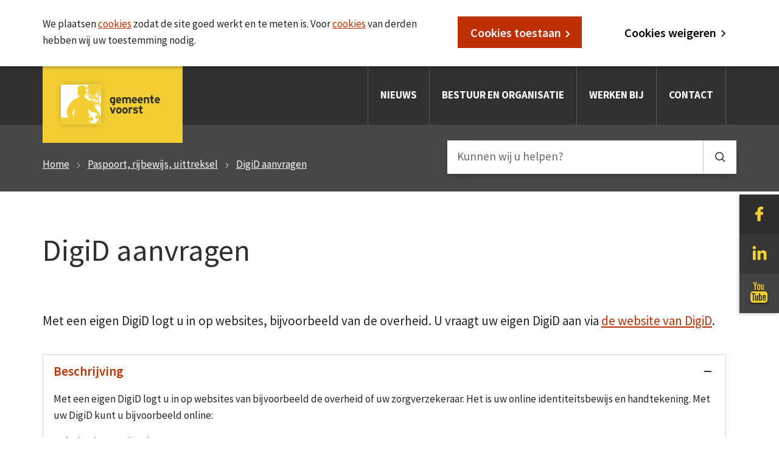

--- FILE ---
content_type: text/html; charset=utf-8
request_url: https://www.voorst.nl/paspoort-rijbewijs-uittreksel/persoonsgegevens/digid-aanvragen
body_size: 4691
content:
<!DOCTYPE html>
<html lang="nl">
<head>

<meta charset="utf-8">
<!-- 
	WIND Internet
	    Interesse in een eigen TYPO3 website of ondersteuning nodig? Neem contact met ons op.
	    Tel:   +31 (0)58 280 28 87
	    Email: info@windinternet.nl
	    WWW:   https://www.windinternet.nl
	
	    +-+-+-+-+-+-+-+-+-

	This website is powered by TYPO3 - inspiring people to share!
	TYPO3 is a free open source Content Management Framework initially created by Kasper Skaarhoj and licensed under GNU/GPL.
	TYPO3 is copyright 1998-2026 of Kasper Skaarhoj. Extensions are copyright of their respective owners.
	Information and contribution at https://typo3.org/
-->


<link rel="icon" href="/_assets/340bedbda5dce84906acd473573caab3/Images/favicon.ico" type="image/vnd.microsoft.icon">

<meta name="generator" content="TYPO3 CMS">
<meta name="twitter:card" content="summary">


<link rel="stylesheet" href="https://fonts.googleapis.com/css?family=Source+Sans+Pro:400,600,700" media="all">
<link rel="stylesheet" href="/typo3temp/assets/compressed/merged-d012add2dff13595bb0bd00c13548bfc-46720dfafd2ee082efb340b883e159e0.css.gz?1768392513" media="all">



<script src="/typo3temp/assets/compressed/merged-6b7bef386eca4300bc3a9e7821d5300e-f17ecfb5c521cfc601df85fcf753e3ec.js.gz?1768392513"></script>




<meta name="viewport" content="width=device-width, initial-scale=1, shrink-to-fit=no"><title> DigiD aanvragen &#124; Gemeente Voorst</title>
<link rel="canonical" href="https://www.voorst.nl/paspoort-rijbewijs-uittreksel/persoonsgegevens/digid-aanvragen"/>

</head>
<body>
<div class="wrapper"><div class="skiplinks"><ul><li><a href="/paspoort-rijbewijs-uittreksel/persoonsgegevens/digid-aanvragen#content">Ga naar de inhoud</a></li><li><a href="/paspoort-rijbewijs-uittreksel/persoonsgegevens/digid-aanvragen#tx-solr-search-form-pi-searchform">Ga naar het zoeken</a></li><li><a href="/paspoort-rijbewijs-uittreksel/persoonsgegevens/digid-aanvragen#topnav">Ga naar het menu</a></li><li><a href="/paspoort-rijbewijs-uittreksel/persoonsgegevens/digid-aanvragen#contact">Ga naar het contact</a></li></ul></div><div class="bg-warning"></div><header><div class="container-fluid"><div class="row"><div class="container no-padding"><nav class="navbar navbar-toggleable-sd navbar-expand-md navbar-light navbar-static-top bg-faded mobile-gutter" id="topnav"><a href="/" class="logoheader"><img src="/_assets/340bedbda5dce84906acd473573caab3/Images/logo.svg" alt="Gemeente Voorst homepage" /></a><button class="navbar-toggler ml-auto justify-content-end" type="button" data-toggle="collapse" data-target="#collapsingNavbar" aria-expanded="false"><span class="label">Menu</span><span class="navbar-toggler-icon"><span class="menuhovertext">Menu</span></span></button><div class="navbar-mainmenu navbar-collapse collapse w-100 justify-content-end" id="collapsingNavbar"><ul class="navbar-nav ml-auto w-100 justify-content-end"><li class="first"><a href="/nieuws">Nieuws</a></li><li><a href="/bestuur-organisatie">Bestuur en organisatie</a></li><li><a href="/over-voorst/werken-bij">Werken bij</a></li><li class="last"><a href="/contact">Contact</a></li></ul></div></nav></div></div></div></header><div class="pageheader"><div class="container-fluid"><div class="row rootline mobile-gutter"><div class="container"><div class="row"><div class="rootline-inner col-md-12 col-lg-7"><ul><li class="first"><a href="/">Home</a></li><li><a href="/paspoort-rijbewijs-uittreksel">Paspoort, rijbewijs, uittreksel</a></li><li class="last"><a href="/paspoort-rijbewijs-uittreksel/persoonsgegevens/digid-aanvragen">DigiD aanvragen</a></li></ul></div><div class="search col-md-12 col-lg-5"><div id="search"><form action="/zoeken" method="get" class="search-form tx-solr" accept-charset="utf-8" data-windsolrliveresults="/?type=1560950647585" data-windsolrliveresults-maxtextsize="120" data-suggest-header="Top resultaten" id="tx_solr_search"><div class="search-form"><div class="search-field"><label class="hidden" for="tx_solr_searchfield">Zoeken</label><input type="text" name="q" id="tx_solr_searchfield" class="hidden-xs hidden-sm tx-solr-q js-solr-q tx-windsolrliveresults" value="" title="Zoekopdracht invoeren" placeholder="Kunnen wij u helpen?"></div><div class="search-submit"><input type="submit" value="zoek" title="Zoekopdracht starten" class="search-icon" /></div></div></form></div></div></div></div></div></div><div class="container-fluid"><div class="row pageheader"><div class="container no-padding"><div class="row"><h1 class="col-12">DigiD aanvragen</h1></div></div></div></div></div><div class="container mobile-gutter" id="content"><div class="row"><div class="content col-md-12 col-sm-12 col-xs-12 no-padding"><!--TYPO3SEARCH_begin--><div id="c80" class="frame frame-default frame-type-list  frame-layout-0"><div class="tx-wind-sdu-pdc"><div class="introduction"><p>Met een eigen DigiD logt u in op websites, bijvoorbeeld van de overheid. U vraagt uw eigen DigiD aan via <a href="https://www.digid.nl/aanvragen-en-activeren/digid-aanvragen/" target="_blank" title="DigiD aanvragen" rel="noreferrer">de website van DigiD</a>.</p></div><div class="accordionblock" id="accordion266"><div class="accordion-item"><h2 class="title"><a data-toggle="collapse" href="#description-266">Beschrijving</a></h2><div id="description-266" class="panel-collapse in collapse show"><div class="text"><p>Met een eigen DigiD logt u in op websites van bijvoorbeeld de overheid of uw zorgverzekeraar. Het is uw online identiteitsbewijs en handtekening. Met uw DigiD kunt u bijvoorbeeld online:</p><ul><li>belastingaangifte doen</li><li>een uittreksel uit de Basisregistratie Personen (BRP) aanvragen</li><li>uw verhuizing doorgeven</li></ul><p>Wilt u voor iemand anders online zaken regelen? <a title="Iemand machtigen voor DigiD" href="https://www.digid.nl/aanvragen-en-activeren/machtigen">Gebruik dan DigiD Machtigen</a>. Dat kan ook als die persoon geen DigiD heeft. Kan machtigen niet? Vraag aan de organisatie waarbij u iets wilt regelen hoe u dat kunt doen zonder DigiD.</p><p>Burgers en bedrijven uit alle landen binnen de Europese Unie kunnen online zaken regelen in een ander EU-land. Hiervoor gebruikt u uw eigen inlogmiddel, zoals DigiD en eHerkenning.</p></div></div></div><div class="accordion-item"><h2 class="title"><a class="collapsed" data-toggle="collapse" href="#method-266" aria-label="Toon/verberg aanpak" aria-controls="method-266">Aanpak</a></h2><div id="method-266" class="panel-collapse in collapse"><div class="text"><p>Zo vraagt u een DigiD aan:</p><ul><li><a href="https://www.digid.nl/aanvragen-en-activeren/digid-aanvragen/">Ga naar de website van DigiD.</a></li><li>Kies of u wilt inloggen met een gebruikersnaam en wachtwoord, of via een app op uw telefoon.</li><li>U vult de volgende gegevens in:
<ul><li>burgerservicenummer</li><li>geboortedatum</li><li>adresgegevens</li></ul></li><li>Kies zelf een gebruikersnaam of voor de app: een pincode.</li><li>U krijgt per post een activeringscode.</li><li>Vul op de website van DigiD in: de activeringscode en uw gebruikersnaam of pincode.</li></ul><p>Bij veel organisaties kunt u niet meer inloggen met DigiD zonder uw telefoon te gebruiken.&nbsp;</p><p>Een DigiD aanvragen vanuit het buitenland gaat op een andere manier. <a href="https://www.digid.nl/buitenland/">Kijk op de website van DigiD.nl voor meer informatie over DigiD aanvragen vanuit het buitenland</a>.</p></div></div></div><div class="accordion-item"><h2 class="title"><a class="collapsed" data-toggle="collapse" href="#contact-266" aria-label="Toon/verberg contact" aria-controls="contact-266">Contact</a></h2><div id="contact-266" class="panel-collapse in collapse"><div class="text"><p>Heeft u nog vragen over DigiD? <a href="https://www.digid.nl/hulp" title="Hulp bij het aanvragen van een DigiD">Neem contact op met DigiD.</a></p></div></div></div><div class="accordion-item"><h2 class="title"><a class="collapsed" data-toggle="collapse" href="#term-266" aria-label="Toon/verberg termijn" aria-controls="term-266">Termijn</a></h2><div id="term-266" class="panel-collapse in collapse"><div class="text"><p>Uw DigiD verloopt als u het 3 jaar niet gebruikt.</p></div></div></div><div class="accordion-item"><h2 class="title"><a class="collapsed" data-toggle="collapse" href="#costs-266" aria-label="Toon/verberg kosten" aria-controls="costs-266">Kosten</a></h2><div id="costs-266" class="panel-collapse in collapse"><div class="text"><p>Een DigiD aanvragen is gratis.</p></div></div></div><div class="accordion-item"><h2 class="title"><a class="collapsed" data-toggle="collapse" href="#link-266">Verwijzingen</a></h2><div id="link-266" class="panel-collapse in collapse"><div class="text"><ul class="list-unstyled"><li><a href="https://www.digid.nl/">Meer informatie over DigiD</a></li><li><a href="https://www.digid.nl/buitenland/">DigiD aanvragen vanuit het buitenland</a></li><li><a href="https://www.eherkenning.nl">Meer informatie over eHerkenning</a></li><li><a href="https://www.digid.nl/hulp">Hulp bij het aanvragen van een DigiD</a></li><li><a href="https://www.digid.nl/aanvragen-en-activeren/machtigen/">Informatie over DigiD Machtigen</a></li></ul></div></div></div><div class="accordion-item"><h2 class="title"><a class="collapsed" data-toggle="collapse" href="#form-266">Formulieren</a></h2><div id="form-266" class="panel-collapse in collapse"><div class="text"><ul class="list-unstyled"><li><a target="_blank" href="http://www.digid.nl">DigiD aanvragen</a></li><li><a target="_blank" href="https://digid.nl/aanvragen">DigiD aanvragen</a></li></ul></div></div></div><div class="accordion-item"><h2 class="title"><a class="collapsed" data-toggle="collapse" href="#avg-266" aria-label="Toon/verberg avg" aria-controls="avg-266">AVG</a></h2><div id="avg-266" class="panel-collapse in collapse"><div class="text"><p>Als u een aanvraag of melding doet, heeft de gemeente uw persoonsgegevens nodig. De gemeente behandelt uw persoonsgegevens zorgvuldig. In de Algemene verordening gegevensbescherming (AVG) staat hoe de gemeente met uw persoonsgegevens moet omgaan.</p><p>De belangrijkste regels zijn:</p><ul><li>De gemeente vraagt alleen om gegevens die nodig zijn voor het afhandelen van uw aanvraag of melding. De gemeente vraagt niet om andere gegevens.;</li><li>De gemeente gebruikt uw gegevens alleen voor het verwerken van uw aanvraag, melding of voor iets wat daar direct mee te maken heeft.</li><li>De gemeente bewaart uw persoonsgegevens niet langer dan nodig is.</li><li>De gemeente zorgt ervoor dat uw persoonsgegevens veilig zijn.</li><li>Alleen mensen die uw gegevens nodig hebben voor hun werk kunnen ze bekijken.</li><li>Andere organisaties krijgen uw gegevens alleen als dit wettelijk verplicht is.</li><li>Als u hierom vraagt, dan vertelt de gemeente u:
<ul><li>welke gegevens de gemeente over u heeft</li><li>waarvoor deze gegevens nodig zijn</li><li>wat er met uw gegevens gebeurt.</li></ul></li><li>Kloppen uw gegevens niet? Dan kunt u de gemeente vragen om ze te corrigeren.</li></ul></div></div></div></div></div></div><!--TYPO3SEARCH_end--></div></div></div><footer id="contact" class="mobile-gutter"><div class="container"><div class="row justify-content-end"><div class="col-lg-5 col-md-12 col-sm-12 column-left"><div class="column-inner"><h2>Contact met de gemeente</h2><div class="text"><h3>Kunnen wij u ergens mee helpen? Neem gerust contact met ons op.&nbsp;</h3></div><div class="button"></div><div class="addressblock"><div class="address visitaddress"><div class="title"><h3>Bezoekadres</h3></div><div class="text"><p>H.W. Iordensweg 17<br> 7391 KA Twello</p></div></div><div class="address postaddress"><div class="title"><h3>Postadres</h3></div><div class="text"><p>Postbus 9000<br> 7390 HA Twello</p></div></div></div></div></div><div class="col-lg-7 col-md-12 col-sm-12 column-right"><div class="column-inner"><div class="contact-icons"><div class="phone"><a href="tel:+31571279911" title="Telefoon: 0571-27 99 11 / 14 0571">
					Telefoon: 0571-27 99 11 / 14 0571
				</a></div><div class="whatsapp"><a href="https://api.whatsapp.com/send?l=nl&amp;phone=31621654444" title="WhatsApp: 06-21 65 44 44">
					WhatsApp: 06-21 65 44 44
				</a></div><div class="email"><a href="mailto:gemeente@voorst.nl" title="E-mail: gemeente@voorst.nl">
					E-mail: gemeente@voorst.nl
				</a></div></div><div class="openingtimes-top"><h3>U bent van harte welkom binnen de openingstijden van het gemeentehuis. Wilt u liever niet wachten? Maak dan eerst een afspraak.</h3><div class="text"><p><a href="https://www.voorst.nl/home/afspraakmaken" target="_blank" title="https://www.voorst.nl/home/afspraakmaken">Afspraak maken</a><br> Telefonisch bereikbaar:<br> Maandag t/m donderdag: 8.30 - 17.00 uur<br> Vrijdag: 8.30 - 14.00 uur</p></div></div><div class="openingtimes-bottom"><h3>Aanvragen/ophalen paspoorten, ID-kaarten en rijbewijzen</h3><div class="text"><ul><li><p>Aanvragen paspoorten, ID-kaarten en rijbewijzen<br><a href="https://www.voorst.nl/home/afspraakmaken" target="_blank" title="https://www.voorst.nl/home/afspraakmaken">Maak hier uw afspraak</a><br> 	Maandag t/m vrijdag: 8.30 -&nbsp;14.00 uur<br> 	Maandagavond: 17.00 - 20.00 uur</p></li><li><p>Ophalen paspoorten, ID-kaarten en rijbewijzen<br> 	(U hoeft hiervoor geen afspraak te maken.)<br> 	Maandag: 8.30 - 20.00 uur<br> 	Dinsdag t/m donderdag: 8.30 - 17.00 uur<br> 	Vrijdag: 8.30 - 14.00 uur</p></li></ul></div></div><div class="morecontact"><a href="/contact" title="meer contactgegevens">
				meer contactgegevens
			</a></div></div></div><div class="col-lg-7 col-md-12 col-sm-12 footermenu"><ul><li><a href="/over-deze-website">Over deze website</a></li><li><a href="/privacy">Privacy</a></li><li class="last"><a href="/proclaimer">Proclaimer</a></li></ul></div><ul class="sharebuttons"><li><a href="https://www.facebook.com/gemeentevoorst" target="_blank" rel="noreferrer" title="Facebook-pagina van de gemeente Voorst"><img width="65" height="65" alt="Ga naar de Facebook pagina" src="/_assets/340bedbda5dce84906acd473573caab3/Images/iconFacebook.svg" /></a></li><li><a href="https://nl.linkedin.com/company/gemeente-voorst" target="_blank" rel="noreferrer" title="LinkedIn-pagina van de gemeente Voorst"><img width="65" height="65"  alt="Ga naar de LinkedIn pagina" src="/_assets/340bedbda5dce84906acd473573caab3/Images/iconLinkedIn.svg" /></a></li><li><a href="https://www.facebook.com/gemeentevoorst" target="_blank" rel="noreferrer" title="YouTube-pagina van de gemeente Voorst"><img width="65" height="65" alt="Ga naar de YouTube pagina" src="/_assets/340bedbda5dce84906acd473573caab3/Images/iconYouTube.svg" /></a></li></ul></div></div></footer></div>

<script src="/typo3temp/assets/compressed/merged-4a4b608eaab17a95c1038c2158b1d7db-84fc6e708c8ffb20c589cdc03789da18.js.gz?1768392513"></script>

<script src="/typo3temp/assets/compressed/merged-a293becc7890851dcc4b1644ab9027ff-6154c509302d131bb727da6787a35293.js.gz?1768392513"></script>
<script src="/typo3temp/wind_cookie_law/cookielaw-voorst.js?1756215884"></script>


</body>
</html>

--- FILE ---
content_type: image/svg+xml
request_url: https://www.voorst.nl/_assets/340bedbda5dce84906acd473573caab3/Images/iconChevronRightRedSmall.svg
body_size: 175
content:
<svg xmlns="http://www.w3.org/2000/svg" width="6" height="10" viewBox="0 0 6 10">
    <path fill="none" fill-rule="evenodd" stroke="#BE3001" d="M1 1l4 4.002L1.003 9"/>
</svg>


--- FILE ---
content_type: image/svg+xml
request_url: https://www.voorst.nl/_assets/340bedbda5dce84906acd473573caab3/Images/iconChevronRightWhite.svg
body_size: 190
content:
<svg xmlns="http://www.w3.org/2000/svg" width="9" height="14" viewBox="0 0 9 14">
    <path fill="none" fill-rule="evenodd" stroke="#FFF" stroke-width="2" d="M2 2l5 5.002L2.003 12"/>
</svg>


--- FILE ---
content_type: application/javascript; charset=utf-8
request_url: https://www.voorst.nl/typo3temp/wind_cookie_law/cookielaw-voorst.js?1756215884
body_size: 1766
content:
jQuery(function() {
  if (typeof(cookieAllowIsSet) === 'undefined') {
  
    let cookieBar = '<div id="cookie-outer" >' +
      '<div id="cookie" class="container" >' +
      '<div class="row">' +
      '<div class="col-xl-7 col-lg-6 cookie-text">' +
      '<p >We plaatsen <a href="/cookies">cookies</a> zodat de site goed werkt en te meten is. Voor <a href="/cookies">cookies</a> van derden hebben wij uw toestemming nodig.</p>' +
      '</div>' +
      '<div class="col-xl-5 col-lg-6 cookie-btns">' +
      '<button  type="submit" class="btn action-button-0" name="submitcookies" id="submit-cookies" value="Cookies toestaan">Cookies toestaan</button>' +
      '<div class="cancel-cookie-container">' +
      '<a href="#"  id="cancel-cookie"><span>Cookies weigeren</span></a>' +
      '</div>' +
      '</div>' +
      '</div>' +
      '</div>' +
      '</div>';
  
    jQuery('body').prepend(cookieBar);
  }

  jQuery('#submit-cookies').click(function() {
    createCookie(1, refreshPage);
    jQuery('#cookie-outer').remove();
  });

  jQuery('#cancel-cookie').click(function() {
    createCookie(0, refreshPage);
    jQuery('#cookie-outer').remove();
    return false;
  });
});

function refreshPage() {
  location.reload();
}

function createCookie(value, callback) {
  url = window.location.href + '?cookieAllow=' + value + '&no_cache=1';

  jQuery.get(
    url
  ).done(function() {
    callback();
  });

  return;
}

function readCookie(name) {
  var nameEQ = name + "=";
  var ca = document.cookie.split(';');
  for(var i = 0; i < ca.length; i++) {
    var c = ca[i];
    while (c.charAt(0) == ' ') {
      c = c.substring(1,c.length);
    }
    if (c.indexOf(nameEQ) == 0) {
      return c.substring(nameEQ.length,c.length);
    }
  }

  return null;
}


--- FILE ---
content_type: image/svg+xml
request_url: https://www.voorst.nl/_assets/340bedbda5dce84906acd473573caab3/Images/iconMinus.svg
body_size: 153
content:
<svg xmlns="http://www.w3.org/2000/svg" width="12" height="2" viewBox="0 0 12 2">
    <path fill="#303030" fill-rule="evenodd" d="M12 0v2H0V0z"/>
</svg>


--- FILE ---
content_type: image/svg+xml
request_url: https://www.voorst.nl/_assets/340bedbda5dce84906acd473573caab3/Images/iconFacebook.svg
body_size: 1798
content:
<?xml version="1.0" encoding="UTF-8"?>
<svg width="65px" height="65px" viewBox="0 0 65 65" version="1.1" xmlns="http://www.w3.org/2000/svg" xmlns:xlink="http://www.w3.org/1999/xlink">
    <!-- Generator: Sketch 57.1 (83088) - https://sketch.com -->
    <title>Facebook</title>
    <g id="Page-1" stroke="none" stroke-width="1" fill="none" fill-rule="evenodd">
        <g id="social-bar">
            <g>
                <g id="FB">
                    <rect id="Rectangle" fill="#2D2D2D" x="0" y="0" width="65" height="65"/>
                    <g id="facebook" transform="translate(26.000000, 20.000000)" fill="#F3CE32">
                        <path d="M12.425283,0.00464923979 L9.32827845,0 C5.84931099,0 3.60038817,2.30261349 3.60038817,5.86579087 L3.60038817,8.57071858 L0.48630394,8.57071858 C0.218308857,8.57071858 0,8.78737315 0,9.05609921 L0,12.9754084 C0,13.2428946 0.218308857,13.460789 0.48630394,13.460789 L3.60038817,13.460789 L3.60038817,23.3491021 C3.60038817,23.6165884 3.81869703,23.8344828 4.08793427,23.8344828 L8.14916219,23.8344828 C8.41839943,23.8344828 8.63670829,23.6165884 8.63670829,23.3491021 L8.63670829,13.460789 L12.277156,13.460789 C12.5463932,13.460789 12.7637705,13.2428946 12.7637705,12.9754084 L12.7659442,9.05609921 C12.7659442,8.92778019 12.7137737,8.80442037 12.6227858,8.71236542 C12.5317979,8.62155027 12.4082034,8.57071858 12.2783981,8.57071858 L8.63670829,8.57071858 L8.63670829,6.27771351 C8.63670829,5.17584368 8.90004529,4.61638516 10.3375299,4.61638516 L12.4240409,4.61514536 C12.6932781,4.61514536 12.9103448,4.39725099 12.9103448,4.12976473 L12.9103448,0.49157962 C12.9103448,0.222543611 12.6932781,0.00588903707 12.425283,0.00464923979 Z"/>
                    </g>
                </g>
            </g>
        </g>
    </g>
</svg>

--- FILE ---
content_type: image/svg+xml
request_url: https://www.voorst.nl/_assets/340bedbda5dce84906acd473573caab3/Images/logo.svg
body_size: 41424
content:
<svg xmlns="http://www.w3.org/2000/svg" xmlns:xlink="http://www.w3.org/1999/xlink" width="230" height="126" viewBox="0 0 230 126">
    <defs>
        <filter id="a" width="148.5%" height="148.1%" x="-24.2%" y="-24%" filterUnits="objectBoundingBox">
            <feOffset in="SourceAlpha" result="shadowOffsetOuter1"/>
            <feGaussianBlur in="shadowOffsetOuter1" result="shadowBlurOuter1" stdDeviation="4"/>
            <feColorMatrix in="shadowBlurOuter1" result="shadowMatrixOuter1" values="0 0 0 0 0 0 0 0 0 0 0 0 0 0 0 0 0 0 0.2 0"/>
            <feMerge>
                <feMergeNode in="shadowMatrixOuter1"/>
                <feMergeNode in="SourceGraphic"/>
            </feMerge>
        </filter>
        <path id="b" d="M.01.167h65.823V66H.01z"/>
    </defs>
    <g fill="none" fill-rule="evenodd">
        <path fill="#F3CE32" d="M0 126h230V0H0z"/>
        <path fill="#303030" d="M119.168 59.218c0 .819-.06 1.54-.18 2.164-.12.624-.337 1.153-.652 1.588-.315.434-.75.784-1.304 1.049-.554.264-1.266.44-2.136.529l-.926-1.966a9.14 9.14 0 0 0 1.257-.265c.334-.1.602-.239.803-.415.202-.177.34-.397.416-.662.076-.264.114-.586.114-.964a4.513 4.513 0 0 1-.88.577c-.333.17-.74.255-1.218.255-.53 0-1.027-.1-1.493-.303a3.226 3.226 0 0 1-1.229-.954c-.353-.435-.63-.983-.832-1.644-.201-.662-.302-1.459-.302-2.391 0-.744.085-1.424.255-2.041.17-.618.42-1.15.747-1.597.327-.448.73-.794 1.21-1.04.478-.246 1.026-.368 1.644-.368.44 0 .84.075 1.2.226.359.152.658.334.897.548v-.567h2.609v8.24zm-2.609-5.14c-.415-.568-1.001-.851-1.757-.851-1.033 0-1.55.844-1.55 2.532 0 1.02.154 1.758.463 2.212.309.453.721.68 1.238.68.403 0 .724-.076.964-.227.24-.151.453-.353.642-.605v-3.742zm12.775 1.87c0 .19-.003.35-.01.482a4.63 4.63 0 0 1-.028.35h-5.935c.026.34.101.63.227.87.126.239.284.43.473.576.189.145.4.252.633.32.233.07.47.105.709.105.365 0 .693-.063.982-.19.29-.125.53-.295.719-.51l1.852 1.55c-.403.517-.93.914-1.578 1.191a4.986 4.986 0 0 1-1.975.416c-.719 0-1.364-.123-1.938-.369a4.14 4.14 0 0 1-1.464-1.04 4.684 4.684 0 0 1-.936-1.625c-.22-.636-.33-1.345-.33-2.126 0-.756.113-1.452.34-2.088a5.115 5.115 0 0 1 .935-1.645c.397-.46.863-.815 1.399-1.067a4.054 4.054 0 0 1 1.748-.378c.655 0 1.244.135 1.767.406.523.27.96.643 1.314 1.115.352.473.623 1.024.812 1.654.19.63.284 1.298.284 2.003zm-2.533-1.134a2.808 2.808 0 0 0-.151-.652 1.835 1.835 0 0 0-.33-.567 1.581 1.581 0 0 0-.54-.406 1.76 1.76 0 0 0-.755-.151c-.48 0-.857.17-1.134.51-.278.34-.441.762-.492 1.266h3.402zm15.723 6.086v-5.368c0-.882-.13-1.486-.388-1.814-.258-.328-.658-.491-1.2-.491-.542 0-.945.16-1.21.482-.264.32-.396.91-.396 1.767V60.9h-2.608v-5.368c0-.882-.13-1.486-.388-1.814-.258-.328-.658-.491-1.2-.491-.542 0-.945.16-1.21.482-.264.32-.396.91-.396 1.767V60.9h-2.609v-9.923h2.609v.662c.226-.24.513-.444.86-.614.346-.17.784-.255 1.313-.255.63 0 1.153.097 1.569.293.416.195.806.52 1.172.973.34-.353.746-.652 1.219-.898.472-.246 1.118-.368 1.937-.368.63 0 1.168.104 1.616.311.447.208.812.51 1.096.908.283.397.491.875.624 1.436.132.56.198 1.188.198 1.88V60.9h-2.608zm12.642-4.952c0 .19-.003.35-.01.482a4.63 4.63 0 0 1-.028.35h-5.934c.025.34.1.63.226.87.126.239.284.43.473.576.189.145.4.252.633.32.233.07.47.105.709.105.365 0 .693-.063.983-.19.29-.125.529-.295.718-.51l1.852 1.55c-.403.517-.93.914-1.578 1.191a4.986 4.986 0 0 1-1.975.416c-.719 0-1.364-.123-1.938-.369a4.14 4.14 0 0 1-1.464-1.04 4.684 4.684 0 0 1-.936-1.625c-.22-.636-.33-1.345-.33-2.126 0-.756.113-1.452.34-2.088a5.115 5.115 0 0 1 .935-1.645c.397-.46.863-.815 1.399-1.067a4.054 4.054 0 0 1 1.748-.378c.655 0 1.244.135 1.767.406.523.27.96.643 1.314 1.115.353.473.623 1.024.812 1.654.19.63.284 1.298.284 2.003zm-2.533-1.134a2.808 2.808 0 0 0-.15-.652 1.835 1.835 0 0 0-.332-.567 1.581 1.581 0 0 0-.538-.406 1.76 1.76 0 0 0-.756-.151c-.48 0-.857.17-1.134.51-.278.34-.441.762-.492 1.266h3.402zm12.208 1.134c0 .19-.004.35-.01.482a4.63 4.63 0 0 1-.028.35h-5.935c.025.34.101.63.227.87.126.239.283.43.472.576.19.145.4.252.634.32.233.07.469.105.708.105.366 0 .693-.063.983-.19.29-.125.53-.295.718-.51l1.853 1.55c-.404.517-.93.914-1.579 1.191a4.986 4.986 0 0 1-1.975.416c-.718 0-1.364-.123-1.937-.369a4.14 4.14 0 0 1-1.465-1.04 4.684 4.684 0 0 1-.935-1.625c-.22-.636-.33-1.345-.33-2.126 0-.756.112-1.452.34-2.088a5.115 5.115 0 0 1 .935-1.645c.397-.46.863-.815 1.398-1.067a4.054 4.054 0 0 1 1.749-.378c.655 0 1.244.135 1.767.406.523.27.96.643 1.313 1.115.353.473.624 1.024.813 1.654.19.63.284 1.298.284 2.003zm-2.533-1.134a2.808 2.808 0 0 0-.151-.652 1.835 1.835 0 0 0-.331-.567 1.581 1.581 0 0 0-.539-.406 1.76 1.76 0 0 0-.756-.151c-.478 0-.856.17-1.134.51-.277.34-.44.762-.491 1.266h3.402zm10.11 6.086v-5.368c0-.882-.145-1.486-.435-1.814-.29-.328-.706-.491-1.248-.491s-.96.16-1.257.482c-.296.32-.444.91-.444 1.767V60.9h-2.608v-9.923h2.608v.662c.227-.24.539-.444.936-.614.397-.17.86-.255 1.389-.255 1.26 0 2.186.406 2.778 1.219.593.812.889 1.918.889 3.317V60.9h-2.609zm10.09-.397c-.214.177-.504.321-.87.435-.365.113-.75.17-1.152.17-.404 0-.769-.073-1.097-.217a2.31 2.31 0 0 1-.831-.615 2.874 2.874 0 0 1-.53-.945 3.69 3.69 0 0 1-.188-1.21v-4.686h-1.664v-2.458h1.664v-2.551l2.608-1.304v3.856h2.381v2.457h-2.381v3.987c0 .48.082.797.245.955.164.157.404.236.719.236.24 0 .463-.057.67-.17.209-.113.476-.309.804-.586l-.378 2.646zm10.412-4.555c0 .19-.003.35-.01.482a4.63 4.63 0 0 1-.028.35h-5.935c.025.34.101.63.227.87.126.239.284.43.473.576.189.145.4.252.633.32.233.07.47.105.708.105.366 0 .693-.063.983-.19.29-.125.53-.295.719-.51l1.852 1.55c-.404.517-.93.914-1.578 1.191a4.986 4.986 0 0 1-1.976.416c-.718 0-1.363-.123-1.937-.369a4.14 4.14 0 0 1-1.464-1.04 4.684 4.684 0 0 1-.936-1.625c-.22-.636-.33-1.345-.33-2.126 0-.756.113-1.452.34-2.088a5.115 5.115 0 0 1 .935-1.645c.397-.46.863-.815 1.399-1.067a4.054 4.054 0 0 1 1.748-.378c.655 0 1.244.135 1.767.406.523.27.96.643 1.314 1.115.352.473.623 1.024.812 1.654.19.63.284 1.298.284 2.003zm-2.533-1.134a2.808 2.808 0 0 0-.151-.652 1.835 1.835 0 0 0-.33-.567 1.581 1.581 0 0 0-.54-.406 1.76 1.76 0 0 0-.756-.151c-.478 0-.856.17-1.134.51-.277.34-.44.762-.49 1.266h3.401zM116.578 77.7h-2.683l-3.572-9.922h2.872l1.456 4.592c.126.378.245.775.359 1.19.113.417.201.744.264.984a36.39 36.39 0 0 1 .624-2.174l1.455-4.592h2.797l-3.572 9.922zm13.285-4.952a6.18 6.18 0 0 1-.34 2.089 5.002 5.002 0 0 1-.936 1.634 4.162 4.162 0 0 1-1.427 1.059 4.287 4.287 0 0 1-1.795.378 4.187 4.187 0 0 1-3.204-1.436 5.002 5.002 0 0 1-.935-1.635 6.18 6.18 0 0 1-.34-2.089c0-.756.113-1.452.34-2.088a5.115 5.115 0 0 1 .935-1.645c.397-.46.87-.815 1.418-1.067a4.224 4.224 0 0 1 1.786-.378c.642 0 1.24.126 1.795.378.555.252 1.03.608 1.427 1.067.397.46.709 1.008.936 1.645a6.18 6.18 0 0 1 .34 2.088zm-2.646 0c0-.756-.151-1.389-.454-1.9-.302-.51-.768-.765-1.398-.765-.63 0-1.093.252-1.39.756-.295.504-.444 1.14-.444 1.91 0 .768.149 1.4.445 1.899.296.497.759.746 1.389.746.315 0 .589-.072.822-.217.233-.145.425-.34.576-.586.152-.246.265-.53.34-.85.076-.322.114-.653.114-.993zm12.642 0a6.18 6.18 0 0 1-.34 2.089 5.002 5.002 0 0 1-.936 1.634 4.162 4.162 0 0 1-1.427 1.059 4.287 4.287 0 0 1-1.795.378 4.187 4.187 0 0 1-3.204-1.436 5.002 5.002 0 0 1-.935-1.635 6.18 6.18 0 0 1-.34-2.089c0-.756.113-1.452.34-2.088a5.115 5.115 0 0 1 .935-1.645c.397-.46.87-.815 1.418-1.067a4.224 4.224 0 0 1 1.786-.378c.642 0 1.24.126 1.795.378.555.252 1.03.608 1.427 1.067.397.46.709 1.008.936 1.645a6.18 6.18 0 0 1 .34 2.088zm-2.646 0c0-.756-.151-1.389-.454-1.9-.302-.51-.768-.765-1.398-.765-.63 0-1.093.252-1.39.756-.295.504-.444 1.14-.444 1.91 0 .768.149 1.4.445 1.899.296.497.759.746 1.389.746.315 0 .589-.072.822-.217.233-.145.425-.34.576-.586.152-.246.265-.53.34-.85.076-.322.114-.653.114-.993zm9.977-1.928a2.996 2.996 0 0 0-.7-.463 1.87 1.87 0 0 0-.812-.18c-.252 0-.482.032-.69.095a1.132 1.132 0 0 0-.529.34 1.72 1.72 0 0 0-.34.662c-.082.277-.123.63-.123 1.058V77.7h-2.608v-9.922h2.608v.661c.227-.24.507-.444.841-.614.334-.17.734-.255 1.2-.255.429 0 .797.072 1.106.217.309.145.551.305.727.482l-.68 2.551zm9.637 3.988c0 .567-.107 1.05-.321 1.446a2.67 2.67 0 0 1-.87.964 3.685 3.685 0 0 1-1.285.53 7.354 7.354 0 0 1-1.569.16 8.217 8.217 0 0 1-2.277-.312c-.725-.208-1.351-.488-1.88-.841l.869-1.984c.529.29 1.074.513 1.635.67a6.65 6.65 0 0 0 1.805.237c.516 0 .866-.063 1.049-.19.182-.125.274-.314.274-.566 0-.227-.104-.41-.312-.548-.208-.139-.59-.29-1.144-.454a24.234 24.234 0 0 1-1.616-.539 5.294 5.294 0 0 1-1.238-.642 2.54 2.54 0 0 1-.784-.898c-.183-.353-.274-.794-.274-1.323 0-.517.098-.96.293-1.332.195-.372.47-.678.822-.917.353-.24.772-.416 1.257-.53a7.016 7.016 0 0 1 1.597-.17c.63 0 1.266.089 1.909.265.643.177 1.228.41 1.758.7l-.832 2.06a6.723 6.723 0 0 0-1.503-.596 5.583 5.583 0 0 0-1.389-.198c-.529 0-.885.053-1.068.16a.524.524 0 0 0-.274.482c0 .101.026.193.076.274.05.082.148.164.293.246.145.082.353.173.624.274.27.101.626.22 1.068.36.44.15.863.308 1.266.472a4.3 4.3 0 0 1 1.058.605c.303.239.542.532.718.878.177.347.265.766.265 1.257zm7.35 2.495c-.214.177-.504.321-.87.435-.365.113-.75.17-1.152.17-.404 0-.769-.073-1.097-.217a2.31 2.31 0 0 1-.831-.615 2.874 2.874 0 0 1-.53-.945 3.69 3.69 0 0 1-.188-1.21v-4.687h-1.664v-2.457h1.664v-2.551l2.608-1.304v3.855h2.381v2.457h-2.381v3.988c0 .48.082.797.246.955.163.157.403.236.718.236.24 0 .463-.057.67-.17.209-.113.476-.309.804-.586l-.378 2.646z"/>
        <g filter="url(#a)" transform="translate(30 30)">
            <mask id="c" fill="#fff">
                <use xlink:href="#b"/>
            </mask>
            <use fill="#FFF" xlink:href="#b"/>
            <path fill="#F3CE32" d="M22.184 39.799c.021-.31.298-.665-.064-.922-.347 2.095-2.002 3.256-2.37 5.332-.17.95-.102 1.653-.659 2.173.176 1.037-.637 1.42-.724 1.975.284.156.617.261 1.053.264 1.35.605 2.045 3.095 1.12 4.608.542.247 1.233.698 1.778.724-.512-.626-.786-1.309-.856-2.239-.277-3.625.583-6.948.722-10.138.028-.61-.035-1.223 0-1.777zm18.83-33.18c.173.02.215-.091.197-.264-.173-.02-.215.091-.198.264zm.066-1.186c.128.03.406.245.527.067-.027-.179-.46-.327-.527-.067zm.46 1.251c.207-.005.442.3.593.133-.301-.24.104-.422-.131-.724-.178.062-.378.106-.527.197.35.02.091.22.065.394zm.593-.922c.172.02.216-.091.198-.262h-.198v.262zm.922 9.744c-.06-.116-.024-.329-.133-.395-.317.245-.07.299-.329.527.263.065.2-.197.462-.132zm-.462-10.6c.317-.135.307.39.527.133-.156-.172-.306-.154-.198-.461h-.329v.329zm1.12 10.732c.162-.04.338-.403 0-.396.077.176-.126.389 0 .396zm.066-.592c.198.156.684-.029.46-.264-.004.238-.347.137-.46.264zm1.118-7.967c-.218-.382-.642.064-.856.264.067-.047.692-.098.856-.264zm-.262 4.938c-.027.204.316.268.329.066-.076-.055-.177-.087-.33-.066zm.329-7.175c.017-.173-.024-.284-.198-.264-.119.113.02.258.198.264zm-.527-.33c.039-.361.567-.542.724-.395-.013-.294-.318-.297-.264-.659-.247-.027-.232.206-.394.264.015-.124-.074-.145-.066-.264-.227.11-.485.043-.527.198.52-.104.177.674.527.855zm.198 9.875c.355.072.953-.068.921-.593-.287.091-.14-.254-.395-.196-.012.096-.159.06-.264.065.167.344-.499.293-.262.724zm.855-6.847h.198c-.008-.168-.013-.34-.198-.33.039.21-.123.205 0 .33zm.527 5.86c-.214-.276-.605-.072-.658.198.255.128.475-.067.658-.198zm-.066-5.596c-.046.287.48.394.395 0h-.395zm.526 3.488c-.31-.047-.388.138-.526.264.26-.004.45-.076.526-.264zm0 6.979c-.027-.225.026-.37.066-.527-.189-.1-.206.003-.46-.065-.041.404-.255.737-.527.724.126.027.052.255.263.198.166-.287.353-.294.658-.33zm.066-11.192c-.019.2.27.428.33.33-.084-.138-.17-.269-.33-.33zm.33 11.39c-.207.031-.175-.178-.33-.198-.112.222-.04.476.198.528.098-.057.095-.213.131-.33zm.395-8.69c-.014-.074-.074-.103-.131-.131-.236.445-.935.425-1.12.921.369.183.253.536.593.658-.19-.605.325-1.002.658-1.448zm-.263 11.718c.104.104.352.019.46-.065-.16-.038-.14-.256-.395-.198.015.124-.075.145-.065.263zm.33-3.687a.658.658 0 0 0 .394-.197c-.32-.097-.618-.217-.857-.396-.038.137-.138.213-.197.33.337.084.52-.084.79.066-.015.094-.109.11-.13.197zm.46-5.99c.09-.085.114-.394-.066-.395-.091.084-.115.394.066.395zm-.132-3.028c.084.089.322.1.33-.066-.085-.09-.323-.103-.33.066zm0 11.06c.172.018.284-.025.262-.198-.286-.094.126-.203-.064-.329-.085.158-.24.242-.198.527zm.46 2.369v-.263a.14.14 0 0 0 0 .263zm.264-1.975c.021-.154.129-.271 0-.394-.182.037-.369.069-.329.329.076.055.176.087.329.065zm-.264-1.054c.373-.164.454.08.66-.13-.383 0-.235-.42-.133-.594-.692.049-1.13-.484-1.778-.262.153.308.404.518.66.724-.02-.173.023-.284.197-.264.116.06.168.184.394.133-.128.123-.019.24 0 .393zm.66 3.358c.098-.099.276-.118.328-.263-.111-.192-.544-.051-.659-.066.125.097.079.362.33.329zm.262-9.216v-.263h-.329c.013.185.115.28.33.263zm.066 4.674c.03-.27-.236-.247-.263-.462-.385.092-.91-.112-.923.462.424.148.823.245 1.186 0zm.131-2.897c-.186.011-.153-.197-.328-.197-.173.13.24.526.328.197zm.659-3.028c-.368-.25-.532.192-.79.264-.207.032-.05-.303-.197-.33-.013.186-.314.082-.264.33.051.014.077.054.066.131.537.01.962-.091 1.185-.395zm-.198 16.525c.114-.107.061-.34-.065-.396-.09.085-.115.394.065.396zm0-10.271c.105-.013.345-.214.198-.263-.183.282-.481-.257-.527.065.102.073.137.215.329.198zm.133-2.897c.028-.124.14-.165.13-.329h-.263c-.075.193-.039.245.133.33zm-.265 7.242c.053.053.404.07.396-.132-.174.001-.389-.036-.396.132zm-.395-1.185c.32.098.44.395.922.33-.083-.264-.555-.037-.329-.462-.213.03-.569-.087-.593.132zm.79-4.938c.023-.175.165-.23.199-.395-.508-.474-.918.534-1.251.856.297.742 1.995.213 1.053-.46zm.199 7.308c.149.018.247-.015.262-.132-.088-.02-.125-.093-.262-.066v.198zm-.264 4.74c.211-.052.472-.055.395-.395-.257.006-.447.08-.395.396zm.526-3.292c-.2-.047-.239.068-.394.067.032-.208-.203-.15-.132-.396.047-.174.3-.14.329-.328-.438-.294-.618-.03-1.054.13-.097-.193.075-.244-.13-.328-.081.094-.252.15-.33.065.136-.238.254-.492.46-.658-.094-.082-.124-.227-.13-.396.212-.116.422-.234.525-.46-.46-.018-.788.358-1.053 0 .1-.098.278-.117.33-.264-.31-.21-.723-.095-.923.067.158.106.479.05.527.264-.055.076-.086.175-.065.329-.403-.12-.211.359-.526.328-.066-.176-.136-.346-.132-.592-.648.012-.493.823-.988.988.19.029.206.232.46.198-.02-.285-.004-.533.264-.528a.48.48 0 0 1 .198.132c-.006.39-.354.437-.658.527-.105.457-.347.405-.66.593-.089-.456.526-.781.265-1.515.329-.065.383-.408.79-.395.035-.233-.233-.162-.199-.396.078-.055.177-.085.33-.065-.084-.2.225-.336.066-.395-.42.062-.628.394-.987.198.222-.166.04-.346.065-.658-.567.047-.32-.457-.33-.857-.214-.049-.288-.238-.394-.394.167-.098.294-.234.526-.264.171.026.2.196.395.198.07-.195.38-.15.396-.396-.237-.282-.524-.382-.922-.197-.165-.116-.046-.108-.131-.263-.33-.023-.364.25-.725.198.043-.2.299-.184.395-.33-.208-.103-.289.037-.526.066-.065-.286-.365-.337-.33-.725.038-.204.31-.172.33-.395-.223-.062-.5-.071-.462-.394.223-.063.451.2.593 0-.143-.01-.14-.165-.131-.33.404.076.428-.228.856-.131.018-.26-.283-.202-.264-.46.201.046.194-.114.395-.067-.047-.245.113-.282.066-.527-.673.08-.396-.541-.264-.855.124.249.488.258.66.46.097-.076.16-.19.329-.197.035.205.443.038.395.328-.264.241-.313.407-.724.396v-.263c-.187-.055-.172.093-.33.065v.462c.635.539 1.667-.002 2.238.329.094-.362-.202-.286-.264-.33.338-.234.59-.826.989-.79.01-.163.012-.32-.132-.329-.156.494-.9-.107-1.317.33.007-.206-.207-.189-.131-.46-.303.004-.458.157-.724.197-.038-.118-.035-.274-.132-.33-.082.095-.252.1-.33.197-.013-.394-.383-.068-.46-.329-.065-.257.145-.381 0-.526-.358.201-.846.359-.725.855-.178.042-.32.32-.526.133-.04.137-.138.213-.198.329.46.22.92.44 1.317.724-.273.074-.257-.138-.462-.132-.163.078-.066.417-.262.46-.115-.005-.204.016-.264.067.209-.217-.255-.133-.198-.395.128-.093.404-.036.33-.33-.064-.089-.176-.132-.263-.197-.08.096-.252.1-.33.198.067-.22-.09-.217-.263-.198.015.125-.073.145-.065.263.192.05.323.159.46.264v.46c-.097.076-.166.076-.263 0-.189.328.108.485.197.724-.676.091-1.35.29-1.645.922-.11-.303-.221.057-.462 0 .221-.369-.201-.633.198-.855-.303-.04-.505.022-.593.197.26-.084.171.18.264.263-.159.083-.398.084-.526.197-.04-.136-.139-.212-.198-.328.091-.238.236-.422.527-.46-.3-.01-.416-.198-.658-.265.201-.193.65-.14.789-.395.026.194.31.129.395.264-.147.028-.064.36.066.329.137-.272.137-.452 0-.724.162-.145.491-.125.527-.396.196.046.22.263.198.527.386-.08.333.282.526.395.221-.307-.247-.536.065-.79-.211.015-.278-.116-.527-.065-.292-.705.638-1.236 1.251-1.25-.022-.659.835-.44 1.054-.857-.987-.158-1.438 1.087-2.502.856-.062.123.197.22 0 .263-.806-.226-1.193 1.067-1.909.724.053.278.224.435.462.526a.465.465 0 0 1-.133.198c-.228-.012-.292-.19-.394-.329-.01.078-.105.072-.197.066.032.23.433.092.329.46-.067 0-.08.055-.132.067-.113-.173-.505-.066-.66-.198.27-.273.117-.432-.064-.724.516-.022.988-.144 1.25-.329-.198.067-.116-.146-.132-.264.429.087.272-.341.396-.591.04-.086.243-.045.263-.133-.013.058-.265-.162-.263-.131-.015-.273.496-.322.526-.33.232-.055.136-.29.264-.592.068-.16.398-.248.131-.593.134.037.129.199.263.066v-.395c-.208-.032-.148.203-.394.133-.05-.238-.131-.441-.462-.396.094-.313-.183-.254-.262-.395.188-.03.362-.076.395-.263-.15-.09-.249.17-.264 0 .18-.175-.052-.168-.131-.263.192-.164.546-.502.724-.132-.096.08-.126.225-.133.395.436.158.333.853.922.856.013-.185.216-.181.264-.329-.286-.013-.12-.115-.133-.33.269-.017.448-.123.66-.197-.017-.241-.448-.414-.132-.593-.395-.058-.39-.257-.33-.659-.135-.083-.333-.104-.33-.329.1-.077.188-.164.265-.262.13 0 .083.18.263.13.036-.094-.076-.34.066-.328.091.152.43.4.593.263a1.061 1.061 0 0 0-.395-.263c-.01-.133.446-.305.131-.329 0 .268-.29-.152-.46-.133.18-.083.262-.264.394-.393.168.006.313.037.395.13-.028.126-.141.167-.131.33.44-.02.69-.23.79-.593-.278.008-.333.237-.528.33-.251-.53.477-.61.857-.724-.384-.057-.003-.343-.132-.462-.273-.074-.256.138-.46.133-.092-.267.141-.209.13-.396-.507-.305-.638-.985-1.58-.856-.189-.683-.944-.223-1.381-.065.004-.115-.016-.205-.067-.264-.244.04-.322.247-.591.264-.176-.22-.73-.062-.857-.33.016-.093.109-.111.133-.197-.212.058-.138-.171-.265-.197-.12.154.07.418 0 .724.44.047.126.182.33.329-.017-.134.24-.32.328-.132-.062.237-.558.516-.59.198-.174 1.254.053 2.907-.199 4.081.858-.446 1.54.2 1.316 1.251.339.013.473.231.66.396-.175.067-.223.26-.396.329-.142-.1-.184-.3-.329-.396v.33c-1.01.77-.65 3.251-2.502 2.962-.197 1.756-.79 3.116-.921 4.938.262.044.447.165.79.13.69.395 1.168.869 1.778 1.318.439.325.966.532 1.382.856.148.116.233.35.395.46 1.22.841 2.886 1.009 4.213 1.844.016-.269.284-.286.527-.33.009.414.284.425.13.856.604.256.98 1.077 1.516 1.186-.215-.286-.193-.637-.199-.988.2.193.56.117.594-.198-.39-.297-.517-.897.197-.593.155-.02.122-.228.33-.196-.038-.426-.021-.445.064-.79zm-.394-4.543c.272.076.256-.138.46-.131-.118-.236.011-.194.067-.395-.017-.181-.245-.15-.33-.263-.025-.157.3.036.197-.198-.124.016-.145-.074-.262-.066-.087.286-.403.344-.791.329-.162.089.119.199-.065.264-.207.032-.174-.227-.329-.066v.264c.261.09.553.148.723.329.066-.244.33-.633.66-.396a.926.926 0 0 0-.33.33zm.132-3.357c.185.216.677-.337.329-.46-.024.239-.283.244-.33.46zm.065 9.349h.33c-.023-.154-.043-.308-.264-.264-.02.09-.094.126-.066.264zm.33-7.439c.01-.166-.148-.16-.198-.264-.02.089-.094.126-.066.264h.264zm-.133 8.559c.084.09.394.114.395-.067-.115-.06-.192-.159-.328-.197-.021.09-.095.125-.067.264zm0-1.582c.103.015.309.254.395.067-.355-.07-.077-.441-.395-.46-.032.207.144.256 0 .393zm.067-13.693c-.054.314.551.458.657.198-.199-.086-.306-.264-.657-.198zm.46 3.49c.222.083.272-.334.132-.395.071.246-.164.188-.132.395zm.264 4.542c.01-.207-.169-.225-.33-.263-.009.163-.012.32.132.33.011-.078.104-.073.198-.067zm.131-2.435c-.116-.083-.475.01-.592.13-.13-.139-.021-.407.263-.328-.04-.136.107-.457-.131-.395-.141.145-.227.344-.462.395.116.015.15.113.133.263-.046.13-.368-.015-.395.132.43-.014.9.227 1.184-.197zm-.263 8.69c.348-.02.408-.52.132-.659-.047.207-.347.394-.132.658zm.527-9.415c-.029-.147-.325-.026-.462-.066-.033.4.42.365.462.066zm0 9.876c.001-.221 0-.44-.264-.395.013.207.047.392.264.395zm.065-6.716c.01-.264-.169-.174-.329-.131-.067.22.205.102.329.13zm-.46-8.492c.206-.08.273-.297.593-.264-.104-.455-.599-.001-.593.264zm.329 11.389c.003-.304.164-.45.526-.395-.183-.255-.359-.519-.592-.725.112.005.17-.05.197-.13-.473-.447-.857.075-1.25.262.263.403.896.029 1.053.528-.252.098-.69.012-.724.329.276.37.349.25.79.13zm.462-5.925a.304.304 0 0 1-.198-.067c0 .1-.245.27-.067.33v-.132c.15.02.248-.015.265-.131zm0 4.214c.013-.051 0-.13.064-.133-.044-.218-.168-.356-.46-.329-.056.12.04.545.396.462zm-.265 1.71c.098.106.376.098.33-.13-.164-.01-.32-.013-.33.13zm.46-10.599c-.233.057-.393-.19-.46.067.089.09.46.125.46-.067zm.133 16.985c.018-.26-.464-.019-.526-.197.18.01.225-.101.131-.198-.31-.067-.175.308-.461.264.074-.278.409-.294.395-.658-.426-.334-.957-.354-1.251.065.039.16.425-.03.395.198h-.658c-.106.188.231.4.33.593.01-.144.165-.141.328-.132.018.267.368.204.395.46.49.052.831-.046.922-.395zm.198-7.833c.02-.309-.305-.176-.33 0h.33zm-.133 1.053h.265c-.002-.37-.596-.162-.463.197.236.103.04-.224.198-.197zm.33-10.796c.042-.328-.631-.256-.528.065.25.05.316-.08.527-.065zm.066 3.62c-.002-.174.037-.387-.131-.394.04.135-.107.456.13.394zm.066 1.514c.265-.208.135-.424.263-.79-.44-.223-.722.23-.987.395-.136.025-.335-.36-.33-.066.222.196.364.471.394.857.433-.148.748-.006 1.055-.264-.168-.007-.315-.038-.395-.132zm-.462 10.994c.382-.098.741.462.989.066-.63-.008-.849-.424-1.054-.855-.246.239-.246-.072-.659 0-.014.336-.305.395-.329.724.177.047.61.45.724.131-.359.075-.365-.204-.592-.264.22-.065.276-.294.659-.196.02.088.094.126.064.263.16.027.145-.12.33-.067-.016.094-.108.112-.132.198zm.922-7.57c-.171-.02-.283.023-.262.198.112.118.258-.02.262-.198zm.067 1.316c-.327.041-.35-.221-.724-.131.078.18.69.516.724.13zm.13-1.91c.089-.68-.886-.573-1.317-.526.164.32.612.356.594.856h.264c-.143-.242-.113-.328.131-.46.017.137.289.018.329.13zm.132 7.375v-.462c-.199.042-.18.303-.329.396.16-.027.144.12.33.066zm.067 5.332c.034-.297-.262-.265-.264-.527h-.197c.089.24.284.375.46.527zm-.33-18.434c.181-.037.37-.069.33-.329-.085-.09-.312-.09-.396 0-.026.16.12.143.067.33zm.594 4.148c-.137-.239-.321-.128-.198-.526-.144-.035-.427-.16-.462.065.263 0 .195.333.198.592.186-.01.275-.12.462-.13zm-.067 10.402c-.152.02-.073-.19-.197-.197-.323.16-.776.189-.989.46.405-.097.46.156.725.197.192-.114.302-.312.461-.46zm0 4.213c.003-.124.146-.379-.066-.46-.07.19-.084.315.066.46zm.131-12.706a.523.523 0 0 0 .132-.658c-.098.011-.242-.023-.263.065.097.012.061.16.067.264-.155.02-.248.104-.462.066-.119.314.007.436.264.527.09-.19-.18-.335 0-.395.18-.049.131.13.262.13zm.265 7.374v-.33c-.481-.309-.784.24-1.186.396-.04.325.325.245.526.329-.032-.245-.373-.178-.197-.462.45.129.508-.127.857.067zm.262 2.04c-.255-.129-.41.029-.724-.065-.091.344.565.09.724.065zm0-13.364v-.132c-.066 0-.077-.054-.131-.066-.044.153-.219.177-.264.33.246.07.188-.164.395-.132zm.593 16.196c.026-.29-.259-.269-.462-.33-.034.288.284.459.462.33zm-.067-1.713c.29.093.392.004.594-.131-.407-.018-.472-.047-.856 0-.066.329.227.3.395.395.08-.213-.214-.05-.133-.264zm.265-16.26c-.242.022-.061-.378-.396-.263-.022.218-.19.291-.131.591.304.02.433-.137.527-.328zm.131.526c-.207-.032-.257.094-.396.133.045.175.028.41.133.526-.044-.383.2-.284.263-.659zm.264 16.92h-.33c-.027.303.28.15.33 0zm-.593-1.975c.293.001.91.24.987-.133-.293-.146-.666-.56-.987-.46.104.116.303.137.329.33.079.276-.278.116-.33.263zm.856 1.382c.247.05.32-.074.329-.264a.81.81 0 0 1-.46-.262c.008.281-.08.432-.198.724.084.09.286.065.46.065.048-.18-.13-.132-.131-.263zm.18-12.41c.03.032.077.046.149.033a1.195 1.195 0 0 0-.148-.033c-.07-.068-.052-.223-.05-.362-.24.008-.506-.2-.46-.658-.259-.093-.425-.278-.46-.593-.234-.034-.164.234-.396.198-.285-.104-.035-.39-.395-.46.236.017.316-.122.526-.132-.03-.234-.117-.41-.264-.527.024.281-.233.504-.789.527.004.238.165.318.198.527-.194.004-.245.15-.33.262.277-.08.355.033.592.132.032.207-.164.186-.262.264.037 1.015 1.379.709 2.09.822zm.215 9.777c.085-.203-.187-.374-.264-.197.127.026.052.254.264.197zm-.132-2.832c.504-.022.212-.84.46-1.118-.117-.123-.403-.079-.46-.264-.06-.322.052-.475.196-.591-1.068-.066-1.223-1.347-2.368-1.12-.096-.384-1.033-.455-1.25-.131.123.385.947.327 1.183.393-.207-.031-.05.303-.197.33-.494-.054-.767-.228-1.12-.197.014.25.41.118.396.394-.509.02-.77.283-1.185.396.206-.404-.36-.165-.329-.527-.215-.017-.318.079-.33.264.041.091.254.01.264.131-.138.172-.414.55-.658.396.181-.082.209-.32.329-.462-.117 0-.383.178-.46 0 .041-.179.449-.19.262-.395-.251.034-.354.216-.593.264-.054.321.19.298.264.329.003.678.7.66.724 1.317-.143-.013-.21.054-.197.197.506.064.794.346.79.922.052-.235.323-.249.394-.461-.163.01-.32.012-.329-.132.027-.413.318-.56.725-.593-.195.112-.006.61-.33.593-.031.412.164.719-.066.987-.137.144-.188-.032-.393 0-.016.124.073.145.064.264h.527c.11-.308.634-.2.593-.658.156.129.437.133.593.263.318-.336.49.052.855.197-.155 0-.193.114-.395.067.19.46.604-.035.855.394-.074.734.555.763 1.054.922-.1-.415-.087-.367.066-.725-.28-.081-.176.22-.329.264a1.276 1.276 0 0 0-.264-.328c-.02-.35.234-.425.33-.66.021-.174-.369.062-.263-.198.172-.17.051.107.262.067.162-.155-.098-.123-.065-.33h.395V26.5c-.194.047-.287.196-.592.132-.096-.102-.138-.257-.198-.395.34.076.069-.457.329-.462.113.218.445.215.461.527zm.394-4.608c-.21.057-.203-.104-.328-.131-.187.157-.066.242-.066.527h.263c-.053-.229.073-.278.131-.396zm0 .724c-.282.042-.268-.214-.526-.197-.032.253.23.21.132.526.238-.001.212-.27.394-.329zm.133 6.519c.018-.173-.025-.284-.198-.264.034.207-.154.27.065.329.016-.052.056-.077.133-.065zm.46-7.374c-.022-.242-.076-.452-.197-.593-.245-.07-.104.247-.33.197-.01-.075-.103-.071-.197-.064-.017-.204-.142-.298-.197-.462-.813.076-1.346-.788-1.976-.46.563.068.79.692.857 1.053.374.35.62.037 1.053.329-.005-.246-.05-.532.263-.46-.083.37.368.28.461.13 0 .197.118.277.263.33zm.067-6.715c-.151-.069-.398-.042-.527-.132-.055.077-.087.177-.067.33.15-.115.552.025.594-.198zm0 16.92h-.462c-.047.311-.27.108-.526.13-.104.226-.052.418 0 .593.396.024.527-.218.526-.593.187-.01.452.057.462-.13zm.262-1.318v-.395c-.738-.338-1.253-.896-2.173-1.053-.051.015-.13.002-.131.066.625.297.954.89 1.844.922a.656.656 0 0 0 .46.46zm-.197-19.947c.186-.054.171.092.328.066-.111-.107-.069-.37-.262-.395.026.16-.12.142-.066.329zm.461 24.424v-.263c-.099.011-.243-.023-.264.065.089.067.13.178.264.198zm-.133-20.276c.03-.249.276-.28.133-.527-.123-.063-.22.196-.264 0v-.461c-.207.031-.15-.202-.395-.132-.351.568-.145 1.193.526 1.12zm.264 9.018c.052-.314-.269-.257-.526-.262.006.257.357.17.526.262zm-.395-1.448c.062.23.443.398.593.329-.135-.172-.344-.27-.593-.33zm1.186-7.307v-.263c-.158.043-.514.228-.33.395-.066-.222.206-.104.33-.132zm.592-.198v-.198c-.147-.152-.256.024-.46 0 .027.192.297.343.46.198zm-.263-.725c.02.245.094.433.396.396-.024-.24-.227-.302-.396-.396zm.724-3.817c-.237-.445-.89.02-.66.395.159-.336.45-.13.66-.395zm.33.527c.045-.227-.33-.37-.462-.198.201.075.207.346.461.198zm.46 21.461c-.014-.124.074-.145.066-.264-.394-.022-.639-.194-.79-.46-.175 0-.388-.037-.394.132.384.33.565.487 1.118.592zm-.198-24.16c.19.012.36.007.33-.198-.19-.082-.3-.033-.33.197zm.395 24.423c.237-.07.575-.039.593-.329-.253.054-.586.03-.593.33zm.396-22.25a.428.428 0 0 0 .066-.33h-.198c-.01.163.033.272.132.33zm.197 9.281c-.164-.252-.09-.744-.264-.988-.159.194-.39.313-.658.395.049-.302.14-.562.395-.657-.077-.1-.19-.162-.197-.33.158-.084.268-.215.262-.461-.214-.026-.425-.057-.46-.263h.33c.08-.543-.154-.768-.132-1.25-.196-.112-.391-.224-.593-.33.135-.106.474-.01.462-.263-.332.012-.895.286-1.12-.198h-.395c.052.392-.406.1-.527.066-.278.477-.663-.18-1.053.198-.007-.08-.02-.156-.131-.133.264.351-.125.722-.594.725-.063.239.296.055.264.264-.168.006-.13.22-.132.395.261.847.508 1.657.724 2.435.37 1.334 1.217 2.23 1.844 3.293.287.082.293.019.527-.067-.049.731.17 1.258.658 1.844.61-1.211.312-3.331.79-4.675zm.066-6.385c-.418.048-.89-.274-.856.263.342-.135.392-.122.659.066.13-.046.175-.176.197-.329zm0 16.26c.38.096-.014.565.33.659-.021-.819-.535-1.565-.858-2.304-.152-.351-.22-.88-.46-1.186-.358-.452-1.318-.549-1.908-1.053-.433-.37-.993-.762-1.58-.856-.007.192-.083.248-.133.527.118.168.24.33.329.526-.182.103-.104.466-.46.395-.14.404.325.202.263.527-.012.098-.16.06-.264.066.193.495-.442.627-.592.988.114.346.628.294.856.526-.066-.262.197-.198.132-.46-.245-.042-.677.106-.724-.133.381.119.258-.268.46-.329.343.017.498.159.395.462.086.132.349.09.396.262-.235.177.134.3.064.527-.33-.018-.58.123-.79-.263-.018.134-.177.129-.197.263.21.033.27.214.33.395.247-.048.423-.092.526.132.013.31.267.503.264.79.278-.116.307-.484.592-.593.087.236-.004.242.066.462.563-.075.838-.437 1.515-.395.065.197.232.292.198.592.203.007.186-.207.46-.132.158.265.442.266.395.593.25-.014.228-.299.33-.46-.201.002-.435.037-.396-.198.115-.15.4-.127.461-.33zm.197-20.803v-.396c-.125.016-.145-.074-.263-.064-.133.165-.076.562.263.46zm-.46 3.621c.201.007.574.317.592-.066-.347-.213-.76.005-1.185-.066.2.334-.308.525-.592.592.039-.243.108-.381-.066-.526.2-.062.265-.261.593-.198.023-.282.176-.437.197-.724-.286-.044-.178.305-.197.526-.159-.026-.144.12-.33.067-.225-.083-.307-.307-.263-.658.088.02.125.092.264.065.018-.15-.017-.248-.133-.263.053.25-.31.083-.46.131.188.316-.306.237-.264.594.326.418.32 1.173.79 1.448.259-.4.592-.724 1.054-.922zm.592 20.342c.038-.266-.27-.209-.329-.066.076.055.176.087.33.066zm0-20.606c.028-.126.188-.119.132-.329-.273.009-.412-.115-.724-.066-.252.417.445-.038.592.395zm-.132 18.698c.174.199.709-.177.33-.33-.097.122-.362.078-.33.33zm.461-23.372c-.18-.047-.132.131-.264.132-.04-.019-.253-.164-.262 0 .127.027.051.255.262.197.055-.143.25-.145.264-.33zm-.526 50.297c.423-.883.596-2.53.526-3.555-.137-1.992-1.318-4.37-2.239-5.53-.48-.605-1.28-1.018-1.777-1.448-.27-.007-.539-.014-.724.065-.97-.763-2.229-1.239-3.884-1.316-.636-.591-1.93-.576-3.095-.462-1.563-1.574-2.785-3.49-4.806-4.608-.172.951-.133 1.948-.197 2.964-.055.895-.381 1.807-.329 2.501.058.755.703 1.269.461 2.107.82-.563 1.19-1.576 2.305-1.844.047.435.106.86.131 1.317-.56.56-1.069 1.17-1.515 1.842.329.817.651 2.43.133 3.293-.293.058-.683.02-.856.197-.102.313.21.426.263.856.084.688-.37 1.672.264 1.975.352-.897.604-1.898 1.25-2.502 1.167-.084 2.277-.225 3.423-.329.846.954 1.51 2.089 2.239 3.16-.332 1.226-.654 2.463-1.25 3.423-1.151.048-2.496.812-3.556.396-.783-.307-1.207-1.74-1.777-2.173.047 1.41.16 3.24.527 4.543.399.065 1.033.16 1.25-.133.889.8 2.13 1.251 3.753 1.318.537 1.087 2.344.623 3.555.198 2.075-.73 4.1-2.565 5.134-4.017-.233-1.176.524-1.682.79-2.238zm.526-39.04c-.106-.31.38-.631 0-.79-.016.117-.113.15-.264.132.012.297-.022.638.264.658zm.132-2.173c-.137.04-.433-.08-.46.067.248-.095.125.18.328.131-.019-.129.089-.13.132-.198zm.724-4.08c-.141-.08-.082-.358-.395-.264.027.444-.435.56-.46 1.12.262-.066.197.196.46.131.176-.2.113-.38 0-.593.07-.193.25-.276.395-.395zm-.264-4.675c-.036-.401.158-.078.462-.263-.258-.294-.613-.178-.989-.264.19.163.311.393.527.527zm-.065 2.041c.065.265.12.538.46.527-.088-.219-.062-.552-.329-.593-.013.053-.055.077-.131.066zm1.25.395c-.015-.117.067-.33-.13-.264-.021.09-.095.126-.067.264h.198zm.198 0c.09-.084.101-.322-.066-.328-.09.082-.101.322.066.328zm.198 2.37h-.462c-.05.294.354.13.33.395-.212-.014-.279.117-.527.066 0 .51-.607.836-.922.46-.126.706-1.027.277-.987 1.186a.31.31 0 0 0-.197.065c.201.333-.124.905-.132 1.25.416-.314.776.23 1.25 0 .029.128.025.284.199.265.177-.196.315-.43.395-.724-.198-.242-.547-.332-.791-.527.478.08.702-.128.987-.066.361-.715.696-1.454.857-2.37zm-.395 22.45c.35.315.631.77 1.053.79-.67-.955-1.243-2.007-1.909-2.963-.568-.12-1.228.048-1.514.197.3.227.614.44.987.593.359.603.884.933 1.383 1.383zm.789-25.675c.104-.123-.029-.408-.196-.462-.035.098-.098.166-.133.264.137.039.213.138.329.198zm.198 6.254c.11-.261-.089-.554-.263-.724-.06.114-.23.12-.33.197.073.314-.083.399-.197.527h.33c-.019-.15.015-.247.131-.264.048.15.197.198.329.264zm0 16.721c-.078.196.277.284.329.131-.125-.027-.165-.14-.33-.13zm.264-15.997c.029-.13.244-.407.065-.526-.104.225-.304.352-.46.526h.395zm.197-.988c-.291-.006-.322.249-.461.395.224-.06.335-.235.461-.395zm-.328-.197c.256-.281.472.1.724-.066-.282-.18-.462-.237-.791-.461-.202.21.11.276.067.527zm.789 36.8V66H0V54.348c4.194.085 8.78.128 12.968 0-.989-1.83-2.296-3.24-2.83-5.398-.524-2.122-.597-4.357-.33-6.65.233-1.994 1.436-4.037 2.436-5.596.56-.87.873-1.804 1.383-2.633 2.552-4.148 5.666-8.333 9.546-10.6 1.186-.359 2.416-.274 3.357-.724.936-.445.822-1.549 1.449-2.304.978-.034 1.52.367 2.37.462-.004-1.621-.948-2.301-.988-3.885-.097-.155-.174.26-.46.132-.365-.205-.599-.411-.791-.79-.632-1.247-1.43-2.238-1.382-3.884.156-.173.26-.396.526-.461.29-.025.339.189.593.197-.21-1.542-.57-3.696-.13-5.266.047-.298-.182.1-.134-.197.08-.273.337-.367.462-.593-.169-.051-.303.258-.395.066.174-.155.247-.412.395-.593-.1-.01-.243.023-.264-.065.209.01.22-.176.462-.133.072-.337-.46-.413-.331-.591.08.119.344.05.462.13-.03-.3-.474-.531-.395-.723.14.058.195.2.395.198.056-.154-.231-.284-.067-.33.06.038.244.271.264.132-.12-.185-.18-.434-.264-.658.117.058.192.159.33.196.026-.226-.285-.455-.132-.591.283.11.362.428.79.395a7.482 7.482 0 0 0-.395-.922c.216.113.278.379.46.527.015-.302-.254-.664-.13-.856.145.271.236.597.46.79-.002-.258-.038-.382.197-.263.043-.353-.085-.877.066-1.12-.005.246.028.455.132.593.044-.177.028-.412.133-.526-.012.163.033.272.13.329.127-.314.073-.808.263-1.054.043.351-.085.877.067 1.118.087-.22.08-.533.198-.724.043.288-.086.745.064.922.052-.169.067-.373.198-.46.022.262-.117.365-.065.658.42-.28.52-.884.856-1.251-.054.297-.191.511-.264.79.113.173.348-.436.461-.264-.063.136-.135.262-.197.396.414-.2.74-.49 1.184-.658-.135.215-.34.36-.526.527.457-.158.77-.46 1.185-.66-.034.098-.097.166-.132.264.257.013.477-.354.659-.197-.06.019-.289.178-.133.197.18-.171.469-.235.725-.329-.02.134-.179.129-.198.263.506-.154.985-.33 1.713-.263-.03.19-.284.155-.33.33.24-.045.479-.093.79-.067-.011.207-.354.084-.33.329 1.037.016 1.56.185 2.436.066-.278.138-.582.252-.723.527.336.124.878.042 1.316.066-.077.163-.404.079-.329.395.057.228.426.144.527.33-.356.216.197.269.263.46-.099.01-.243-.024-.263.066.369-.018.418.283.658.395.076-.152.197-.014.526-.132.076.378-.038.555 0 .724.125-.094.286-.152.462-.198-.118.48.7.54.329.857.264.022.319-.165.46-.264-.211-.227-.402-.476-.46-.855.261.3.48-.11.724.13.004-.2-.238-.157-.197-.394.168-.007.23-.12.328-.198.22.068.206.365.527.33.078-.164.19-.293.329-.395.213.413.032.799 0 1.12.209.097.307.308.526.393-.414-.02-.63.192-1.053.264.344.174.718-.047 1.053.065.083-.197-.03-.329.264-.394.494.122.8.004 1.053-.264-.243-.164-.355-.05-.724-.065-.37-.42-.82-.76-1.12-1.252v-.393c.315-.017.276-.385.725-.265.032-.207-.093-.257-.132-.395.053-.167.404-.034.396-.263-.02-.286-.248-.367-.264-.657.297.233.596-.415.988.064-.14-.368.368-.533.065-.658-.142.213-.546.502-.723.132.204-.386.47-.651.527-.856.566-.119.326.502.526.593.26-.022-.049-.204.132-.264.102.096.307.089.395.198-.026.18-.304.28-.132.46.317.114.409-.26.724-.198-.3-.284-.513-.65-.46-1.118h19.618V12.61c-.382.124-.544.468-.79.725.064.001.051.08.065.13.197.071.423-.118.725-.13v1.053c-.321.1-.248-.19-.46-.198-.004.065-.082.051-.133.066.029.324.44.263.593.46v2.371h-.065c-.324.116-.168.416-.33.593.122.053.241.11.395.131v.658c-.405-.431-.946-1.347-1.778-.922-.159.259.46.416.264.725-.178-.064-.339-.145-.527-.197-.335.783-.597 1.642-1.25 2.107-.256 2.114.005 3.941-.725 5.53.648 1.085.908 2.558 1.711 3.488.143-.055-.024-.419.132-.46.202.217.347-.263.526-.066-.164.277.165.316 0 .593-.283.2-.226-.053-.658 0 .078.273.104.598.33.724-.04-.347.058-.557.328-.593.028.193.173.267.264.395-.358.046.035.651-.197.922-.067-.043-.068-.152-.198-.131.216.398.74.489 1.053.789-.123.163-.371.2-.329.526.212.014.108-.287.33-.262.136.126.319.207.46.329a.934.934 0 0 0-.197.46c.302.091.195.453 0 .593.203.169.25.496.46.658v3.885c-2.071-1.9-4.048-3.896-6.65-5.267-.208.203-.46.02-.788 0a.563.563 0 0 0-.264-.593c-.064.332-.133.658-.263.922-.204-.062.057-.545-.066-.527-.304.091-.344.446-.724.46-.085.378.164.596-.33.725.074.168.51-.027.594.132-.408.263.57.922.855.725.057.254-.11.284-.198.393.045.154.346.05.264.33-.077.01-.056.12-.066.197-.613-.029-.753.286-1.251 0 .166-.185.246-.455.593-.46-.052-.123-.11-.241-.132-.396-.263.146-.482-.23-.923-.262-.176.243.046.812-.46.856.074-.294-.201-.237-.328-.33.237-.113.244-.457.658-.395-.002-.196-.31-.084-.396-.197.07-.318.118-.269.067-.659-.264.151-.867.172-.987.263.034.252.387.184.658.198-.305.004-.24.376-.396.526-.262-.036-.198-.036-.46 0-.055-.236.148-.317 0-.46-.194.048-.323.16-.462.263.129.09.347.093.396.264.073.207.005.15 0 .395.605.821 1.014 1.838 1.12 3.16.68.702 1.55 1.213 1.908 2.237.373.089.681.242 1.053.33.288.82.53 1.513.988 2.305.283.488.47 1.088.725 1.448.241.343.767.537 1.053.92.155.21.181.475.329.66.153.19.347.22.526.395.548.534.556 1.3.79 2.171.385.581 1.125.808 1.12 1.779.192.378.577.564.592 1.119.279.182.647.274.856.526z" mask="url(#c)"/>
        </g>
        <path fill="#F9CF39" d="M95.175 59.858c.047.158.03.242.065.527-.306.178-.502-.04-.723-.133-.053-.226.072-.277.13-.394.196.24.195-.048.528 0M94.648 60.45c.138.173.255.057.396.133-.003.239-.194.288-.462.262-.057-.052-.039-.18-.132-.197.007-.125.217-.046.198-.198M93.002 44.567v-.32c-.206-.037-.294.07-.264.32h.264zm.46-.56c.07.302-.285.364 0 .48-.377.443-1.144.572-1.645.239.137-.15.34-.094.198-.399.327-.13.391.3.592.08-.028-.125-.208-.068-.132-.319.419.228.538-.405.987-.08zM91.62 63.94c-.044.307-.383.32-.462.591-.22-.04-.224-.192-.46-.064 0-.483.548-.418.922-.527M91.356 82.57c.175.888.264 2.113-.065 2.963-.333.859-1.392 1.11-2.108 1.711-.786-.77-1.423-1.692-2.369-2.304.123-1.164.277-2.777-.133-3.752.785-.466 1.47-1.033 2.305-1.45.703.533 2.111 1.523 2.37 2.832M89.907 64.927c.118.109.483.095.462-.131-.187.01-.452-.057-.462.13zm.462-.198c.155-.02.247-.104.46-.065-.034.293-.391.267-.395.591-.174 0-.387.038-.394-.13-.121.142-.203.324-.33.46-.63.016-.85-.139-1.448-.065.162-.29.585-.55.987-.395.189-.01.12-.276.132-.46.189.007.12.273.133.46.117.008.137-.08.262-.067-.038-.213.046-.306.066-.46-.066-.186-.28.018-.395 0-.032-.455.2-.318.46-.396.051.06.072.15.067.265.123-.053.24-.111.395-.132.033.206-.144.257 0 .394zM90.632 47.613c.045.243-.104.291-.33.264.022-.176.173-.223.33-.264M90.105 63.611c.217.206.341-.342.66-.066-.107.09-.21.186-.331.262-.468-.224-.471.285-.987.198-.051-.336.093-.478.067-.79.166.008.13.22.13.396.28-.116.324-.466.79-.396v.198c-.044.13-.391-.041-.329.198M90.632 48.14c-.486.204-.118.523-.79.592v-.395c-.419.322-.847-.05-1.317-.066.03-.315-.138-.432-.263-.592.182-.106.457-.158.658-.066.057.21-.103.203-.13.329.153.066.292.145.393.264.311-.129.287-.59.857-.462-.159.49.431.227.592.395"/>
        <path fill="#F9CF39" d="M89.578 48.601c.092.083.03.322.198.329-.147.138-.358.213-.46.395-.088-.023-.104-.116-.198-.133.091-.171.13-.395.198-.59h.262M89.052 47.613c.225-.028.374.02.329.264-.281.081-.437.005-.329-.264M89.183 64.269c-.02.286-.263.35-.526.395-.219-.268.151-.447-.33-.526.052-.06.071-.15.067-.264.486-.04.59-.053.789.395M88.657 65.717c.117.058.167.184.395.132 0 .307-.187.428-.395.526-.187-.297.164-.384 0-.658M88.525 66.442c.001.154-.113.193-.066.395-.353-.047-.288.325-.592.329-.114-.419.407-.748 0-1.053.208-.122.244-.415.592-.396.1.384-.165.405-.263.593.017.136.29.018.33.132M88.46 62.887c.007.291-.344.058-.395 0 .008-.2.293-.078.394 0M87.143 64.335c.052.228-.098.253-.066.46-.271-.058-.432-.226-.46-.526.157.04.299.094.526.066M86.681 64.796c.095.087.095.372 0 .46-.237-.133-.211.115-.394.197-.284-.048.096-.355-.263-.328.013-.316.286-.373.657-.33M86.024 54.92c.258.05.197.417.329.593-.042.14-.406.062-.46 0-.086-.326.158-.323.13-.593M85.563 56.566c-.027.127-.345.561.065.527-.202.098-.515.157-.724.066.21-.207-.102-.356.197-.593.24.014.253.09.462 0M84.246 55.973c.148.072.122.318.395.264-.073.3-.173.574-.593.527-.052-.339.054-.517.198-.658-.048-.15-.37-.026-.526-.067v-.46c.323.06.25-.276.526-.264-.03.194.257.445 0 .658"/>
        <path fill="#F9CF39" d="M83.456 56.106c.246-.07.187.163.395.131-.097.09-.202.307-.076.45-.064-.05-.29-.066-.516-.12-.07-.29.223-.217.197-.461M83.588 53.867c.028.225-.197.198-.264.329-.237-.12.116-.181.067-.33h.197M82.402 54.591c.208.073.15.006.396 0-.311.172-.491.474-.856.593.083-.268.48-.221.46-.593M79.703 55.58c-.145.035-.093-.126-.196-.133.016.211-.04.291-.066.724-.156-.001-.194.113-.396.066.113.16.394.398.197.658-.558.007-.172-.525-.657-.593.107-.287.249-.54.263-.92.265.336.754-.373.855.197M78.256 47.81c.09-.1.34-.186.46-.066-.001.192-.372.156-.46.066M76.017 51.365c-.056.013-.062-.025-.066-.065-.244.02-.237.29-.592.197-.04-.117.192-.273 0-.33.152-.175.474-.308.724-.197-.19.155-.194.199-.066.395M75.688 51.958c-.185-.245.14-.572.395-.395-.122.14-.079.448-.395.395M75.226 51.63c.226.016.135.348.33.393-.326.136-.458.464-.921.462-.05-.357.355-.26.262-.658.207.03.27-.083.33-.198M75.359 49.588c.074.207-.104.16-.133.264.084.026.136.084.133.196-.206.07-.608.455-.724.198.156-.184.239-.246.065-.46.237-.049.333-.238.659-.198M74.832 38.199c.2-.049.194.113.394.065-.316.582-1.028.36-1.58.528.06-.118.185-.169.133-.396.575.049.398-.655.987-.592.045.3-.198.544-.395.395-.057.21.103.203.132.329.173-.046.138-.3.33-.33M75.292 38.988c-.008.41-.258.575-.657.593-.125-.36.1-.32 0-.658.326.049.421.028.657.065M73.78 42.214c.198-.001.063.332.261.33-.061.266-.475.183-.723.263-.124-.126.038-.119 0-.329.24-.001.352-.13.461-.264"/>
        <path fill="#F9CF39" d="M73.318 37.935c.3-.16.634-.37.988-.131-.107.346-.355.291-.724.264-.107.19.121.17 0 .46-.24.047-.356.216-.593.264.044-.351.425-.366.329-.857M73.844 41.885c.011.165-.104.205-.132.33-.075-.056-.176-.087-.328-.066.01-.077-.015-.117-.066-.132.088-.207.373-.349.526-.132M73.384 40.108c.098-.217.16.136.328.066-.016.301-.07.318 0 .592-.208-.165-.576-.17-.526-.592.044.129.429.044.198-.066M73.055 41.16c.277.06.193.335.527.199-.008.41-.324.51-.725.526.003-.112-.05-.17-.131-.198a.68.68 0 0 0 .329-.526M73.384 39.91c-.342.257-.708-.32-.593-.527.303.071.31.437.593.527M73.186 43.927v.197c-.076.055-.176.086-.329.065-.045-.243.104-.29.33-.262M72.66 44.255c.199.12-.401-.012-.264.263-.265-.068.001-.333.264-.263M72.593 37.343c-.106.2-.153.46-.46.46.053-.254.287-.327.46-.46"/>
    </g>
</svg>


--- FILE ---
content_type: text/javascript; charset=utf-8
request_url: https://www.voorst.nl/typo3temp/assets/compressed/merged-a293becc7890851dcc4b1644ab9027ff-6154c509302d131bb727da6787a35293.js.gz?1768392513
body_size: 3917
content:

function WindSolrLiveResults() {
  this.init = function() {
    $.Autocomplete.prototype.oldHide = $.Autocomplete.prototype.hide;
    $.Autocomplete.prototype.hide = function() {
      let that = this;

      if (!that.options.doNotHide) {
        that.oldHide();
      }
    };
    $('form[data-windsolrliveresults]').each(function () {
			let form = $(this);
			let searchBox = form.find('.tx-windsolrliveresults');
      form.attr('autocomplete', 'off');

			let maxTextSize = form[0].hasAttribute('data-windsolrliveresults-maxtextsize') ? form.data('windsolrliveresults-maxtextsize') : 100;
			let textCropAfter = form[0].hasAttribute('data-windsolrliveresults-textcropafter') ? form.data('windsolrliveresults-textcropafter') : '...';
			let textCropOnSpace = form[0].hasAttribute('data-windsolrliveresults-textcroponspace') ? form.data('windsolrliveresults-textcroponspace') : false;
			let autocompleteWidth = form[0].hasAttribute('data-windsolrliveresults-width') ? form.data('windsolrliveresults-width') : form.parent().outerWidth();
			let autocompleteHeight = form[0].hasAttribute('data-windsolrliveresults-height') ? form.data('windsolrliveresults-height') : 1000;
			let autocompleteZindex = form[0].hasAttribute('data-windsolrliveresults-zindex') ? form.data('windsolrliveresults-zindex') : 9;

      if (searchBox.length === 1) {
        searchBox.css('position', 'relative');

				let moreButtonClicked = false;
        form.on('submit', function (e) {
          if (form.find('.tx-windsolrliveresults').val() === '') {
            e.preventDefault();
            form.find('.tx-windsolrliveresults').focus();
          } else if (!moreButtonClicked && $('.autocomplete-suggestions .autocomplete-more').length === 1) {
            e.preventDefault();
            $('.autocomplete-suggestions .autocomplete-more').click();
          } else if ($('.autocomplete-suggestions').filter(':visible').length === 0) {
            e.preventDefault();
          }
        });

        searchBox.devbridgeAutocomplete({
          serviceUrl: form.data('windsolrliveresults'),
          paramName: 'tx_windsolrliveresults_solrliveresults[queryString]',
          dataType: 'json',
          maxHeight: autocompleteHeight,
          autoSelectFirst: false,
          triggerSelectOnValidInput: false,
          width: autocompleteWidth,
          zIndex: autocompleteZindex,
          preventBadQueries: false,
          showNoSuggestionNotice: true,
          noSuggestionNotice: '',
          doNotHide: true,
          appendTo:'div.search',
          onSearchStart: function(parameters) {
            $(this).closest('form').addClass('loading');
          },
          onSearchComplete: function(query, results) {
            $(this).closest('form').removeClass('loading');
            if (($('.search-overlay').length) == 0) {
							$('.wrapper').prepend('<div id="searchOverlayBox" class="search-overlay" />');
            }
          },
          beforeRender: function(container, results) {
						let totalResults = 0;
						let originalQuery = '';
						let usedQuery = '';
            if (results.length > 0) {
              totalResults = results[0].found;
              originalQuery = results[0].originalQuery;
              usedQuery = results[0].usedQuery;
            }

            $('.autocomplete-suggestions').attr('aria-expanded', 'true');

            let resultTextContainer = $('<div class="resulttext" />');
            let resultText = '';
            if (totalResults <= 0) {
              resultText = 'Uw zoekopdracht leverde <span class="totalresults"></span> resultaten op.';
            } else if (originalQuery === usedQuery || originalQuery === '') {
              resultText = 'Uw zoekopdracht naar <span class="originalquery"></span> leverde <span class="totalresults"></span> resultaten op.';
            } else {
              resultText = 'Uw zoekopdracht naar <span class="originalquery"></span> leverde <span class="nototalresults">geen</span> resultaten op. Een zoekopdracht naar <span class="altquery"></span> leverde <span class="totalresults"></span> resultaten op.';
            }
            resultTextContainer.html(resultText);
            resultTextContainer.find('span.originalquery').text(originalQuery);
            resultTextContainer.find('span.altquery').text(usedQuery);
            resultTextContainer.find('span.totalresults').text(totalResults);
            container.prepend(resultTextContainer);

            let closeButton = $('<div class="autocomplete-close" />')
              .html('<button id="nihao" class="btn btn-autocomplete-close" aria-label="Zoeksuggesties sluiten">X</button>')
              .click(function() {
                searchBox.devbridgeAutocomplete().oldHide();
                $('.search-overlay').remove();
              })
              .keydown(function (e) {
                if (e.which == 13) {
                  searchBox.devbridgeAutocomplete().oldHide();
                  $('.search-overlay').remove();
                }
              });
            container.prepend(closeButton);

            if (results.length > 0) {
              let moreContainer = $('<div tabindex="0" role="button" class="autocomplete-more" />');
              moreContainer.text('Bekijk alle resultaten');
              moreContainer.click(function () {
                moreButtonClicked = true;
                searchBox.val(usedQuery);
                form.submit();
              });
              moreContainer.keydown(function (e) {
                if (e.which == 13) {
                  $(moreContainer).click();
                }
              });
              container.append(moreContainer);
            }
          },
          transformResult: function(response) {
						let result = {suggestions: []};

            $.each(response.documents, function(key, value) {
              let originalQuery = response.originalQuery ?? '';
							let item = {
                value: originalQuery,
                data: value
              };

              if (key === 0) {
                item.usedQuery = response.query;
                item.originalQuery = originalQuery;
                item.found = response.found;
              }
              result.suggestions.push(item);
            });

            return result;
          },
          formatResult: function(result, currentValue) {
            if (!currentValue) {
              return result.value;
            }
						let title = $($.parseHTML(result.data.title)).text();
						let content = $($.parseHTML(result.data.content)).text();
            if (content.length > maxTextSize) {
              content = content.substring(0, maxTextSize);
              if (textCropOnSpace) {
								let lastSpace = content.lastIndexOf(' ');
                if (lastSpace >= 0) {
                  content = content.substring(0, lastSpace)
                }
              }
              content += textCropAfter;
            }

						let resultContainer = $('<div />');
            resultContainer.addClass(result.data.type);

						let resultTitle = $('<h2 />');
						let resultTitleLink = $('<a />');
            resultTitleLink.attr('href', result.data.url);
            resultTitleLink.text(title);
            resultTitle.append(resultTitleLink);
            resultContainer.append(resultTitle);

						let resultContent = $('<div class="text" />');
            resultContent.text(content);
            resultContainer.append(resultContent);

            return $('<div />').append(resultContainer).html();
          },
          onSelect: function(result) {
            window.location.href = result.data.url;
          },
          deferRequestBy: 100
        });
      }
    });
  };
}

$(document).on('keydown', function(e) {
  if (e.which == 27) {
    $('.autocomplete-suggestions, .search-overlay').hide();
  }
});

$(document).keyup(function(e) {
  if (e.which == 27) {
    $('.autocomplete-suggestions, .search-overlay').hide();
  }
});

$(document).ready(function() {
	let windSolrLiveResults = new WindSolrLiveResults();
  windSolrLiveResults.init();

  $("body").on("tx_solr_updated", function() {
    windSolrLiveResults.init();
  });
});

$(function($) {
  const height = $('header').height();
  /**
   * Anchor link list
   */
  const anchorList = $('div.frame-type-fce_anchor_list');
  if (anchorList.get().length > 0) {
    const anchorLinks = anchorList.find('a.anchor-link');
    const anchorListButtons = anchorList.find('li.button-holder');
    anchorListButtons.each(function () {
      let target = $('div#' + $(this).data('target'));
      $(this).attr('data-offsetY', target.offset().top + target.height() - height);
      $(this).hide();
    });
    anchorList.attr('style', 'width: ' + anchorList.parent().width() + 'px; top: ' + (height + 20) + 'px');
    const anchorListOffset = anchorList.offset().top - height - 20;
    const anchorListHeight = anchorList.height() + 45;
    anchorLinks.click(function(e) {
      e.preventDefault();
      let target = $('div' + $(this).attr('href'));
      $({myScrollTop:$(window).scrollTop()}).animate({myScrollTop:target.offset().top - height}, {
        duration: 600,
        easing: 'swing',
        step: function(val) {
          window.scrollTo(0, val);
        }
      });
      return false;
    });

    $(window).on('load resize scroll', function(){
      var pageheight = $('.wrapper').height() - $(document).scrollTop();
      anchorList.addClass('stick-to-top');
      anchorList.removeClass('stick-to-bottom');
      if (($(document).scrollTop() > anchorListOffset) && (pageheight > 1400)) {
        anchorList.removeClass('stick-to-bottom');
        anchorList.addClass('stick-to-top');
        if ($(window).width() > 991) {
          anchorList.parent().attr('style', 'padding-top: ' + anchorListHeight + 'px');
        }
      } else {
        if (pageheight < 1400) {
          anchorList.addClass('stick-to-bottom');
        } else {
          anchorList.removeClass('stick-to-bottom');
        }
        anchorList.removeClass('stick-to-top');
        anchorList.parent().attr('style', '');
      }

      let current = anchorLinks.first();
      anchorLinks.each(function () {
        $(this).closest('li').removeClass('active');
        $(this).removeClass('active');
        let uid = $(this).attr('href');
        if ($(document).scrollTop() > $('div' + uid).first().offset().top - height - 1) {
          current = $(this).closest('li');
        }
      });
      current.addClass('active');

      anchorListButtons.each(function () {
        if ($(document).scrollTop() > ($(this).attr('data-offsetY') - 10)) {
          $(this).show();
        } else {
          $(this).hide();
        }
      });
    });
  }

  // Scroll to search keyword
  function wrapInElement(element, replaceFrom, replaceWith) {
    if (element.className !== 'scrollsearchkeyword') {
      let index, textData, wrapData, tempDiv;
      // recursion for the child nodes
      if (element.childNodes.length > 0) {
        for (index = 0; index < element.childNodes.length; index++) {
          wrapInElement(element.childNodes[index], replaceFrom, replaceWith);
        }
      }
      // non empty text node?
      if (element.nodeType == Node.TEXT_NODE && /\S/.test(element.data)) {
        // replace
        textData = element.data;
        wrapData = textData.replace(replaceFrom, replaceWith);
        if (wrapData !== textData) {
          // create a div
          tempDiv = document.createElement('div');
          tempDiv.innerHTML = wrapData;
          // insert
          while (tempDiv.firstChild) {
            element.parentNode.insertBefore(tempDiv.firstChild, element);
          }
          // remove text node
          element.parentNode.removeChild(element);
        }
      }
    }
  }

  if (
    window.location.hash !== ''
    && window.location.hash.indexOf('#search=') > -1
  ) {
    let keywords = decodeURIComponent(window.location.hash).substring(window.location.hash.indexOf('#search=') + 8, window.location.hash.length).replace(/[^a-zA-Z0-9]/g, ' ').trim();
    if (keywords) {
      keywords = keywords.split(' ');
      let regexpKeywords = [];
      for (let i in keywords) {
        if (keywords[i]) {
          regexpKeywords.push(keywords[i].replace(/[.*+?^${}()|[\]\\]/g, '\\$&'));
        }
      }
      let replaceRegex = new RegExp('(' + regexpKeywords.join('|') + ')', 'gi');
      let pageHeaders = document.getElementsByClassName('pageheader');
      if (pageHeaders.length > 0) {
        wrapInElement(document.getElementsByClassName('pageheader')[0], replaceRegex, '<span class="scrollsearchkeyword">$1</span>');
      }
      let contentElement = document.getElementById('content');
      if (contentElement !== null) {
        wrapInElement(contentElement, replaceRegex, '<span class="scrollsearchkeyword">$1</span>');
      }

      let scrollSearchKeywords = $('span.scrollsearchkeyword').first();
      if (scrollSearchKeywords.length > 0) {
        if (scrollSearchKeywords.parents('div.accordion-item').length !== 0) {
          let panel = scrollSearchKeywords.parents('div.accordion-item').find('div.panel-collapse');
          if (panel.hasClass('show')) {
            $('html,body').animate({scrollTop: scrollSearchKeywords.offset().top}, 'fast');
          } else {
            panel.one('shown.bs.collapse', function() {
              $('html,body').animate({scrollTop: scrollSearchKeywords.offset().top}, 'fast');
            });
            scrollSearchKeywords.parents('div.accordion-item').find('div.panel-collapse').collapse('show');
          }
        } else {
          $('html,body').animate({scrollTop: scrollSearchKeywords.offset().top}, 'fast');
        }
      }
    }
  }
});

/**
 *  Menu button
 */
$(document).on('keydown', function(e) {
  if (e.which == 27) {
    $('#collapsingNavbar').removeClass('show');
    $('.navbar-toggler').addClass('collapsed');
  }
});

$(document).keyup(function(e) {
  if (e.which == 27) {
    $('#collapsingNavbar').removeClass('show');
    $('.navbar-toggler').addClass('collapsed');
  }
});


jQuery.extend(jQuery.fancybox.defaults, {
	protect : false,
	trapFocus : true,
	buttons: ["fullScreen","close"]
});

$(function($) {
  let backgroundImages = sessionStorage.getItem('backgroundImage');
  if (backgroundImages == '' || backgroundImages == null || backgroundImages == 'undefined') {
    backgroundImages = 1
    sessionStorage.setItem('backgroundImage', 1);
  }

  let backgroundImagesTotal = $('.background-image-wrapper div').length;
  let backgroundImagesArray = [];
  let img = '';

  for (let i = 0; i < backgroundImagesTotal; i++) {
    backgroundImagesArray.push({image: i + 1});
  }

  for (let i = 0; i < backgroundImagesArray.length; i++) {
    if (sessionStorage.backgroundImage == backgroundImagesArray[i].image) {
      if (backgroundImagesArray[i].image == backgroundImagesTotal) {
        img = backgroundImagesArray[0];
      } else {
        img = backgroundImagesArray[i + 1];
      }
    }
  }

  sessionStorage.setItem('backgroundImage', img.image);
  if ($('.background-image-wrapper').length > 0) {
    $('.background-image-wrapper div:nth-child(' + img.image + ')').removeClass('hide-background-image');
  }
});


--- FILE ---
content_type: image/svg+xml
request_url: https://www.voorst.nl/_assets/340bedbda5dce84906acd473573caab3/Images/iconPlus.svg
body_size: 209
content:
<svg xmlns="http://www.w3.org/2000/svg" width="12" height="12" viewBox="0 0 12 12">
    <g fill="#303030" fill-rule="evenodd">
        <path d="M5 0h2v12H5z"/>
        <path d="M12 5v2H0V5z"/>
    </g>
</svg>
